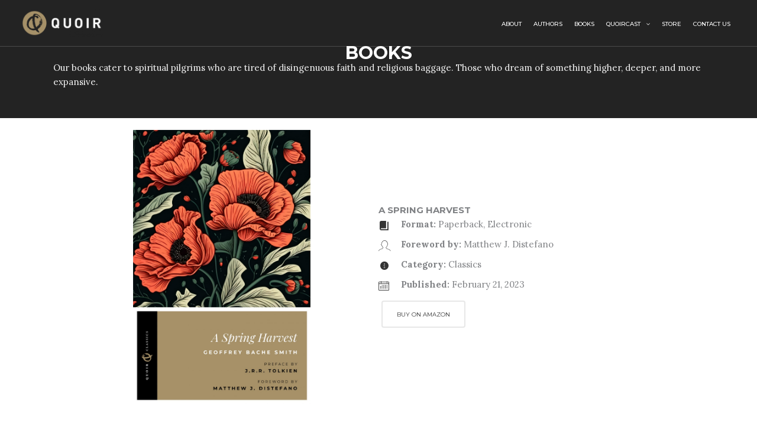

--- FILE ---
content_type: text/css
request_url: https://quoir.com/wp-content/uploads/bb-plugin/cache/823-layout.css?ver=7fc0c91e1d4c710b14f68e21b28ddfae
body_size: 11552
content:
.fl-builder-content *,.fl-builder-content *:before,.fl-builder-content *:after {-webkit-box-sizing: border-box;-moz-box-sizing: border-box;box-sizing: border-box;}.fl-row:before,.fl-row:after,.fl-row-content:before,.fl-row-content:after,.fl-col-group:before,.fl-col-group:after,.fl-col:before,.fl-col:after,.fl-module:not([data-accepts]):before,.fl-module:not([data-accepts]):after,.fl-module-content:before,.fl-module-content:after {display: table;content: " ";}.fl-row:after,.fl-row-content:after,.fl-col-group:after,.fl-col:after,.fl-module:not([data-accepts]):after,.fl-module-content:after {clear: both;}.fl-clear {clear: both;}.fl-row,.fl-row-content {margin-left: auto;margin-right: auto;min-width: 0;}.fl-row-content-wrap {position: relative;}.fl-builder-mobile .fl-row-bg-photo .fl-row-content-wrap {background-attachment: scroll;}.fl-row-bg-video,.fl-row-bg-video .fl-row-content,.fl-row-bg-embed,.fl-row-bg-embed .fl-row-content {position: relative;}.fl-row-bg-video .fl-bg-video,.fl-row-bg-embed .fl-bg-embed-code {bottom: 0;left: 0;overflow: hidden;position: absolute;right: 0;top: 0;}.fl-row-bg-video .fl-bg-video video,.fl-row-bg-embed .fl-bg-embed-code video {bottom: 0;left: 0px;max-width: none;position: absolute;right: 0;top: 0px;}.fl-row-bg-video .fl-bg-video video {min-width: 100%;min-height: 100%;width: auto;height: auto;}.fl-row-bg-video .fl-bg-video iframe,.fl-row-bg-embed .fl-bg-embed-code iframe {pointer-events: none;width: 100vw;height: 56.25vw; max-width: none;min-height: 100vh;min-width: 177.77vh; position: absolute;top: 50%;left: 50%;-ms-transform: translate(-50%, -50%); -webkit-transform: translate(-50%, -50%); transform: translate(-50%, -50%);}.fl-bg-video-fallback {background-position: 50% 50%;background-repeat: no-repeat;background-size: cover;bottom: 0px;left: 0px;position: absolute;right: 0px;top: 0px;}.fl-row-bg-slideshow,.fl-row-bg-slideshow .fl-row-content {position: relative;}.fl-row .fl-bg-slideshow {bottom: 0;left: 0;overflow: hidden;position: absolute;right: 0;top: 0;z-index: 0;}.fl-builder-edit .fl-row .fl-bg-slideshow * {bottom: 0;height: auto !important;left: 0;position: absolute !important;right: 0;top: 0;}.fl-row-bg-overlay .fl-row-content-wrap:after {border-radius: inherit;content: '';display: block;position: absolute;top: 0;right: 0;bottom: 0;left: 0;z-index: 0;}.fl-row-bg-overlay .fl-row-content {position: relative;z-index: 1;}.fl-row-default-height .fl-row-content-wrap,.fl-row-custom-height .fl-row-content-wrap {display: -webkit-box;display: -webkit-flex;display: -ms-flexbox;display: flex;min-height: 100vh;}.fl-row-overlap-top .fl-row-content-wrap {display: -webkit-inline-box;display: -webkit-inline-flex;display: -moz-inline-box;display: -ms-inline-flexbox;display: inline-flex;width: 100%;}.fl-row-default-height .fl-row-content-wrap,.fl-row-custom-height .fl-row-content-wrap {min-height: 0;}.fl-row-default-height .fl-row-content,.fl-row-full-height .fl-row-content,.fl-row-custom-height .fl-row-content {-webkit-box-flex: 1 1 auto; -moz-box-flex: 1 1 auto;-webkit-flex: 1 1 auto;-ms-flex: 1 1 auto;flex: 1 1 auto;}.fl-row-default-height .fl-row-full-width.fl-row-content,.fl-row-full-height .fl-row-full-width.fl-row-content,.fl-row-custom-height .fl-row-full-width.fl-row-content {max-width: 100%;width: 100%;}.fl-row-default-height.fl-row-align-center .fl-row-content-wrap,.fl-row-full-height.fl-row-align-center .fl-row-content-wrap,.fl-row-custom-height.fl-row-align-center .fl-row-content-wrap {-webkit-align-items: center;-webkit-box-align: center;-webkit-box-pack: center;-webkit-justify-content: center;-ms-flex-align: center;-ms-flex-pack: center;justify-content: center;align-items: center;}.fl-row-default-height.fl-row-align-bottom .fl-row-content-wrap,.fl-row-full-height.fl-row-align-bottom .fl-row-content-wrap,.fl-row-custom-height.fl-row-align-bottom .fl-row-content-wrap {-webkit-align-items: flex-end;-webkit-justify-content: flex-end;-webkit-box-align: end;-webkit-box-pack: end;-ms-flex-align: end;-ms-flex-pack: end;justify-content: flex-end;align-items: flex-end;}.fl-col-group-equal-height {display: flex;flex-wrap: wrap;width: 100%;}.fl-col-group-equal-height.fl-col-group-has-child-loading {flex-wrap: nowrap;}.fl-col-group-equal-height .fl-col,.fl-col-group-equal-height .fl-col-content {display: flex;flex: 1 1 auto;}.fl-col-group-equal-height .fl-col-content {flex-direction: column;flex-shrink: 1;min-width: 1px;max-width: 100%;width: 100%;}.fl-col-group-equal-height:before,.fl-col-group-equal-height .fl-col:before,.fl-col-group-equal-height .fl-col-content:before,.fl-col-group-equal-height:after,.fl-col-group-equal-height .fl-col:after,.fl-col-group-equal-height .fl-col-content:after{content: none;}.fl-col-group-nested.fl-col-group-equal-height.fl-col-group-align-top .fl-col-content,.fl-col-group-equal-height.fl-col-group-align-top .fl-col-content {justify-content: flex-start;}.fl-col-group-nested.fl-col-group-equal-height.fl-col-group-align-center .fl-col-content,.fl-col-group-equal-height.fl-col-group-align-center .fl-col-content {justify-content: center;}.fl-col-group-nested.fl-col-group-equal-height.fl-col-group-align-bottom .fl-col-content,.fl-col-group-equal-height.fl-col-group-align-bottom .fl-col-content {justify-content: flex-end;}.fl-col-group-equal-height.fl-col-group-align-center .fl-col-group {width: 100%;}.fl-col {float: left;min-height: 1px;}.fl-col-bg-overlay .fl-col-content {position: relative;}.fl-col-bg-overlay .fl-col-content:after {border-radius: inherit;content: '';display: block;position: absolute;top: 0;right: 0;bottom: 0;left: 0;z-index: 0;}.fl-col-bg-overlay .fl-module {position: relative;z-index: 2;}.single:not(.woocommerce).single-fl-builder-template .fl-content {width: 100%;}.fl-builder-layer {position: absolute;top:0;left:0;right: 0;bottom: 0;z-index: 0;pointer-events: none;overflow: hidden;}.fl-builder-shape-layer {z-index: 0;}.fl-builder-shape-layer.fl-builder-bottom-edge-layer {z-index: 1;}.fl-row-bg-overlay .fl-builder-shape-layer {z-index: 1;}.fl-row-bg-overlay .fl-builder-shape-layer.fl-builder-bottom-edge-layer {z-index: 2;}.fl-row-has-layers .fl-row-content {z-index: 1;}.fl-row-bg-overlay .fl-row-content {z-index: 2;}.fl-builder-layer > * {display: block;position: absolute;top:0;left:0;width: 100%;}.fl-builder-layer + .fl-row-content {position: relative;}.fl-builder-layer .fl-shape {fill: #aaa;stroke: none;stroke-width: 0;width:100%;}@supports (-webkit-touch-callout: inherit) {.fl-row.fl-row-bg-parallax .fl-row-content-wrap,.fl-row.fl-row-bg-fixed .fl-row-content-wrap {background-position: center !important;background-attachment: scroll !important;}}@supports (-webkit-touch-callout: none) {.fl-row.fl-row-bg-fixed .fl-row-content-wrap {background-position: center !important;background-attachment: scroll !important;}}.fl-clearfix:before,.fl-clearfix:after {display: table;content: " ";}.fl-clearfix:after {clear: both;}.sr-only {position: absolute;width: 1px;height: 1px;padding: 0;overflow: hidden;clip: rect(0,0,0,0);white-space: nowrap;border: 0;}.fl-builder-content a.fl-button,.fl-builder-content a.fl-button:visited {border-radius: 4px;-moz-border-radius: 4px;-webkit-border-radius: 4px;display: inline-block;font-size: 16px;font-weight: normal;line-height: 18px;padding: 12px 24px;text-decoration: none;text-shadow: none;}.fl-builder-content .fl-button:hover {text-decoration: none;}.fl-builder-content .fl-button:active {position: relative;top: 1px;}.fl-builder-content .fl-button-width-full .fl-button {display: block;text-align: center;}.fl-builder-content .fl-button-width-custom .fl-button {display: inline-block;text-align: center;max-width: 100%;}.fl-builder-content .fl-button-left {text-align: left;}.fl-builder-content .fl-button-center {text-align: center;}.fl-builder-content .fl-button-right {text-align: right;}.fl-builder-content .fl-button i {font-size: 1.3em;height: auto;margin-right:8px;vertical-align: middle;width: auto;}.fl-builder-content .fl-button i.fl-button-icon-after {margin-left: 8px;margin-right: 0;}.fl-builder-content .fl-button-has-icon .fl-button-text {vertical-align: middle;}.fl-icon-wrap {display: inline-block;}.fl-icon {display: table-cell;vertical-align: middle;}.fl-icon a {text-decoration: none;}.fl-icon i {float: right;height: auto;width: auto;}.fl-icon i:before {border: none !important;height: auto;width: auto;}.fl-icon-text {display: table-cell;text-align: left;padding-left: 15px;vertical-align: middle;}.fl-icon-text-empty {display: none;}.fl-icon-text *:last-child {margin: 0 !important;padding: 0 !important;}.fl-icon-text a {text-decoration: none;}.fl-icon-text span {display: block;}.fl-icon-text span.mce-edit-focus {min-width: 1px;}.fl-module img {max-width: 100%;}.fl-photo {line-height: 0;position: relative;}.fl-photo-align-left {text-align: left;}.fl-photo-align-center {text-align: center;}.fl-photo-align-right {text-align: right;}.fl-photo-content {display: inline-block;line-height: 0;position: relative;max-width: 100%;}.fl-photo-img-svg {width: 100%;}.fl-photo-content img {display: inline;height: auto;max-width: 100%;}.fl-photo-crop-circle img {-webkit-border-radius: 100%;-moz-border-radius: 100%;border-radius: 100%;}.fl-photo-caption {font-size: 13px;line-height: 18px;overflow: hidden;text-overflow: ellipsis;}.fl-photo-caption-below {padding-bottom: 20px;padding-top: 10px;}.fl-photo-caption-hover {background: rgba(0,0,0,0.7);bottom: 0;color: #fff;left: 0;opacity: 0;filter: alpha(opacity = 0);padding: 10px 15px;position: absolute;right: 0;-webkit-transition:opacity 0.3s ease-in;-moz-transition:opacity 0.3s ease-in;transition:opacity 0.3s ease-in;}.fl-photo-content:hover .fl-photo-caption-hover {opacity: 100;filter: alpha(opacity = 100);}.fl-builder-pagination,.fl-builder-pagination-load-more {padding: 40px 0;}.fl-builder-pagination ul.page-numbers {list-style: none;margin: 0;padding: 0;text-align: center;}.fl-builder-pagination li {display: inline-block;list-style: none;margin: 0;padding: 0;}.fl-builder-pagination li a.page-numbers,.fl-builder-pagination li span.page-numbers {border: 1px solid #e6e6e6;display: inline-block;padding: 5px 10px;margin: 0 0 5px;}.fl-builder-pagination li a.page-numbers:hover,.fl-builder-pagination li span.current {background: #f5f5f5;text-decoration: none;}.fl-slideshow,.fl-slideshow * {-webkit-box-sizing: content-box;-moz-box-sizing: content-box;box-sizing: content-box;}.fl-slideshow .fl-slideshow-image img {max-width: none !important;}.fl-slideshow-social {line-height: 0 !important;}.fl-slideshow-social * {margin: 0 !important;}.fl-builder-content .bx-wrapper .bx-viewport {background: transparent;border: none;box-shadow: none;-moz-box-shadow: none;-webkit-box-shadow: none;left: 0;}.mfp-wrap button.mfp-arrow,.mfp-wrap button.mfp-arrow:active,.mfp-wrap button.mfp-arrow:hover,.mfp-wrap button.mfp-arrow:focus {background: transparent !important;border: none !important;outline: none;position: absolute;top: 50%;box-shadow: none !important;-moz-box-shadow: none !important;-webkit-box-shadow: none !important;}.mfp-wrap .mfp-close,.mfp-wrap .mfp-close:active,.mfp-wrap .mfp-close:hover,.mfp-wrap .mfp-close:focus {background: transparent !important;border: none !important;outline: none;position: absolute;top: 0;box-shadow: none !important;-moz-box-shadow: none !important;-webkit-box-shadow: none !important;}.admin-bar .mfp-wrap .mfp-close,.admin-bar .mfp-wrap .mfp-close:active,.admin-bar .mfp-wrap .mfp-close:hover,.admin-bar .mfp-wrap .mfp-close:focus {top: 32px!important;}img.mfp-img {padding: 0;}.mfp-counter {display: none;}.mfp-wrap .mfp-preloader.fa {font-size: 30px;}.fl-form-field {margin-bottom: 15px;}.fl-form-field input.fl-form-error {border-color: #DD6420;}.fl-form-error-message {clear: both;color: #DD6420;display: none;padding-top: 8px;font-size: 12px;font-weight: lighter;}.fl-form-button-disabled {opacity: 0.5;}.fl-animation {opacity: 0;}body.fl-no-js .fl-animation {opacity: 1;}.fl-builder-preview .fl-animation,.fl-builder-edit .fl-animation,.fl-animated {opacity: 1;}.fl-animated {animation-fill-mode: both;-webkit-animation-fill-mode: both;}.fl-button.fl-button-icon-animation i {width: 0 !important;opacity: 0;-ms-filter: "alpha(opacity=0)";transition: all 0.2s ease-out;-webkit-transition: all 0.2s ease-out;}.fl-button.fl-button-icon-animation:hover i {opacity: 1! important;-ms-filter: "alpha(opacity=100)";}.fl-button.fl-button-icon-animation i.fl-button-icon-after {margin-left: 0px !important;}.fl-button.fl-button-icon-animation:hover i.fl-button-icon-after {margin-left: 10px !important;}.fl-button.fl-button-icon-animation i.fl-button-icon-before {margin-right: 0 !important;}.fl-button.fl-button-icon-animation:hover i.fl-button-icon-before {margin-right: 20px !important;margin-left: -10px;}.fl-builder-content a.fl-button,.fl-builder-content a.fl-button:visited {background: #fafafa;border: 1px solid #ccc;color: #333;}.fl-builder-content a.fl-button *,.fl-builder-content a.fl-button:visited * {color: #333;}@media (max-width: 1200px) {}@media (max-width: 992px) { .fl-col-group.fl-col-group-medium-reversed {display: -webkit-flex;display: flex;-webkit-flex-wrap: wrap-reverse;flex-wrap: wrap-reverse;flex-direction: row-reverse;} }@media (max-width: 768px) { .fl-row-content-wrap {background-attachment: scroll !important;}.fl-row-bg-parallax .fl-row-content-wrap {background-attachment: scroll !important;background-position: center center !important;}.fl-col-group.fl-col-group-equal-height {display: block;}.fl-col-group.fl-col-group-equal-height.fl-col-group-custom-width {display: -webkit-box;display: -webkit-flex;display: flex;}.fl-col-group.fl-col-group-responsive-reversed {display: -webkit-flex;display: flex;-webkit-flex-wrap: wrap-reverse;flex-wrap: wrap-reverse;flex-direction: row-reverse;}.fl-col-group.fl-col-group-responsive-reversed .fl-col:not(.fl-col-small-custom-width) {flex-basis: 100%;width: 100% !important;}.fl-col-group.fl-col-group-medium-reversed:not(.fl-col-group-responsive-reversed) {display: unset;display: unset;-webkit-flex-wrap: unset;flex-wrap: unset;flex-direction: unset;}.fl-col {clear: both;float: none;margin-left: auto;margin-right: auto;width: auto !important;}.fl-col-small:not(.fl-col-small-full-width) {max-width: 400px;}.fl-block-col-resize {display:none;}.fl-row[data-node] .fl-row-content-wrap {margin: 0;padding-left: 0;padding-right: 0;}.fl-row[data-node] .fl-bg-video,.fl-row[data-node] .fl-bg-slideshow {left: 0;right: 0;}.fl-col[data-node] .fl-col-content {margin: 0;padding-left: 0;padding-right: 0;} }@media (min-width: 1201px) {html .fl-visible-large:not(.fl-visible-desktop),html .fl-visible-medium:not(.fl-visible-desktop),html .fl-visible-mobile:not(.fl-visible-desktop) {display: none;}}@media (min-width: 993px) and (max-width: 1200px) {html .fl-visible-desktop:not(.fl-visible-large),html .fl-visible-medium:not(.fl-visible-large),html .fl-visible-mobile:not(.fl-visible-large) {display: none;}}@media (min-width: 769px) and (max-width: 992px) {html .fl-visible-desktop:not(.fl-visible-medium),html .fl-visible-large:not(.fl-visible-medium),html .fl-visible-mobile:not(.fl-visible-medium) {display: none;}}@media (max-width: 768px) {html .fl-visible-desktop:not(.fl-visible-mobile),html .fl-visible-large:not(.fl-visible-mobile),html .fl-visible-medium:not(.fl-visible-mobile) {display: none;}}.fl-col-content {display: flex;flex-direction: column;}.fl-row-fixed-width {max-width: 1100px;}.fl-row-content-wrap {margin-top: 0px;margin-right: 0px;margin-bottom: 0px;margin-left: 0px;padding-top: 20px;padding-right: 20px;padding-bottom: 20px;padding-left: 20px;}.fl-module-content, .fl-module:where(.fl-module:not(:has(> .fl-module-content))) {margin-top: 20px;margin-right: 20px;margin-bottom: 20px;margin-left: 20px;}.page .fl-post-header, .single-fl-builder-template .fl-post-header { display:none; }.fl-node-1pjfovg2zmeb {color: #f5f5f5;}.fl-builder-content .fl-node-1pjfovg2zmeb *:not(input):not(textarea):not(select):not(a):not(h1):not(h2):not(h3):not(h4):not(h5):not(h6):not(.fl-menu-mobile-toggle) {color: inherit;}.fl-builder-content .fl-node-1pjfovg2zmeb a {color: #f5f5f5;}.fl-builder-content .fl-node-1pjfovg2zmeb a:hover {color: #f5f5f5;}.fl-builder-content .fl-node-1pjfovg2zmeb h1,.fl-builder-content .fl-node-1pjfovg2zmeb h2,.fl-builder-content .fl-node-1pjfovg2zmeb h3,.fl-builder-content .fl-node-1pjfovg2zmeb h4,.fl-builder-content .fl-node-1pjfovg2zmeb h5,.fl-builder-content .fl-node-1pjfovg2zmeb h6,.fl-builder-content .fl-node-1pjfovg2zmeb h1 a,.fl-builder-content .fl-node-1pjfovg2zmeb h2 a,.fl-builder-content .fl-node-1pjfovg2zmeb h3 a,.fl-builder-content .fl-node-1pjfovg2zmeb h4 a,.fl-builder-content .fl-node-1pjfovg2zmeb h5 a,.fl-builder-content .fl-node-1pjfovg2zmeb h6 a {color: #f5f5f5;}.fl-node-1pjfovg2zmeb > .fl-row-content-wrap {background-color: #232323;} .fl-node-1pjfovg2zmeb > .fl-row-content-wrap {padding-top:6%;padding-right:0%;padding-bottom:2%;padding-left:0%;}.fl-node-08fbeinjazos {width: 50%;}.fl-node-gipq61ub2x7d {width: 100%;}.fl-node-t503azwdp4vy {width: 62%;}.fl-node-b6lfy85xnti4 {width: 100%;}.fl-node-i241vzqdjf3r {width: 50%;}.fl-node-ldu6hym892e4 {width: 38%;} .fl-node-ldu6hym892e4 > .fl-col-content {margin-bottom:20px;}.uabb-imgicon-wrap .uabb-image {line-height: 0;position: relative;}.uabb-imgicon-wrap .uabb-image-align-left {text-align: left;}.uabb-imgicon-wrap .uabb-image-align-center {text-align: center;}.uabb-imgicon-wrap .uabb-image-align-right {text-align: right;}.uabb-imgicon-wrap .uabb-image-content {border-radius: 0;display: inline-block;line-height: 0;position: relative;max-width: 100%;overflow: hidden;}.uabb-imgicon-wrap .uabb-image-content img {display: inline;height: auto !important;max-width: 100%;width: auto;border-radius: inherit;}.fl-builder-content .uabb-imgicon-wrap .uabb-image-content img {box-sizing: border-box;display: block;}.fl-builder-content .uabb-imgicon-wrap .uabb-image-crop-circle img {-webkit-border-radius: 100%;-moz-border-radius: 100%;border-radius: 100%;}.fl-builder-content .uabb-imgicon-wrap .uabb-image-crop-square img {-webkit-border-radius: 0;-moz-border-radius: 0;border-radius: 0;}.fl-node-8eygpvhbtslr .uabb-imgicon-wrap {text-align: center;}.fl-node-8eygpvhbtslr .uabb-image .uabb-photo-img {width: 300px;}.fl-node-8eygpvhbtslr .uabb-image .uabb-image-content{}@media ( max-width: 992px ) {.fl-node-8eygpvhbtslr .uabb-imgicon-wrap {text-align: ;}}@media ( max-width: 768px ) {.fl-node-8eygpvhbtslr .uabb-imgicon-wrap {text-align: ;}}body a.infobox-title-link {text-decoration: none;}body h1.uabb-infobox-title,body h2.uabb-infobox-title,body h3.uabb-infobox-title,body h4.uabb-infobox-title,body h5.uabb-infobox-title,body h6.uabb-infobox-title,.uabb-infobox-content .uabb-infobox-title-prefix {margin: 0;padding: 0;}.uabb-module-content .uabb-text-editor :not(a) {color: inherit;}.uabb-module-content .uabb-text-editor :not(i) {font-family: inherit;}.uabb-module-content .uabb-text-editor :not(h1):not(h2):not(h3):not(h4):not(h5):not(h6) {font-size: inherit;line-height: inherit;}.uabb-module-content .uabb-text-editor :not(h1):not(h2):not(h3):not(h4):not(h5):not(h6):not(strong):not(b):not(i) {font-weight: inherit;}.uabb-infobox-content .uabb-infobox-text p:last-of-type {margin-bottom: 0;}.uabb-infobox-content .uabb-infobox-text p {padding: 0 0 10px;}.fl-builder-content .uabb-infobox-text h1,.fl-builder-content .uabb-infobox-text h2,.fl-builder-content .uabb-infobox-text h3,.fl-builder-content .uabb-infobox-text h4,.fl-builder-content .uabb-infobox-text h5,.fl-builder-content .uabb-infobox-text h6 {margin: 0;}.infobox-icon-above-title .uabb-infobox-left-right-wrap,.infobox-icon-below-title .uabb-infobox-left-right-wrap,.infobox-photo-above-title .uabb-infobox-left-right-wrap,.infobox-photo-below-title .uabb-infobox-left-right-wrap {display: block;min-width: 100%;width: 100%;}.infobox-icon-above-title .uabb-icon,.infobox-icon-below-title .uabb-icon,.infobox-photo-above-title .uabb-imgicon-wrap {display: block;}.infobox-icon-left-title .uabb-infobox-title,.infobox-icon-right-title .uabb-infobox-title,.infobox-icon-left-title .uabb-imgicon-wrap,.infobox-icon-right-title .uabb-imgicon-wrap,.infobox-photo-left-title .uabb-infobox-title,.infobox-photo-right-title .uabb-infobox-title,.infobox-photo-left-title .uabb-imgicon-wrap,.infobox-photo-right-title .uabb-imgicon-wrap {display: inline-block;vertical-align: middle;}.infobox-icon-left-title .left-title-image,.infobox-icon-right-title .right-title-image,.infobox-icon-left .uabb-infobox-left-right-wrap,.infobox-icon-right .uabb-infobox-left-right-wrap,.infobox-photo-left .uabb-infobox-left-right-wrap,.infobox-photo-right .uabb-infobox-left-right-wrap {display: inline-block;width: 100%;}.infobox-icon-left-title .uabb-imgicon-wrap,.infobox-icon-left .uabb-imgicon-wrap,.infobox-photo-left-title .uabb-imgicon-wrap,.infobox-photo-left .uabb-imgicon-wrap {margin-right: 20px;}.infobox-icon-right-title .uabb-imgicon-wrap,.infobox-icon-right .uabb-imgicon-wrap,.infobox-photo-right-title .uabb-imgicon-wrap,.infobox-photo-right .uabb-imgicon-wrap {margin-left: 20px;}.infobox-icon-left .uabb-imgicon-wrap,.infobox-icon-right .uabb-imgicon-wrap,.infobox-icon-left .uabb-infobox-content,.infobox-icon-right .uabb-infobox-content,.infobox-photo-left .uabb-imgicon-wrap,.infobox-photo-right .uabb-imgicon-wrap,.infobox-photo-left .uabb-infobox-content,.infobox-photo-right .uabb-infobox-content {display: inline-block;vertical-align: top;}.infobox-photo-below-title .uabb-imgicon-wrap {display: block;margin: 10px 0 15px;}.infobox-photo-left-title .uabb-infobox-title-wrap,.infobox-icon-left-title .uabb-infobox-title-wrap,.infobox-photo-right-title .uabb-infobox-title-wrap,.infobox-icon-right-title .uabb-infobox-title-wrap {vertical-align: middle;}.fl-module-info-box .fl-module-content {display: -webkit-box;display: -webkit-flex;display: -ms-flexbox;display: flex;-webkit-box-orient: vertical;-webkit-box-direction: normal;-webkit-flex-direction: column;-ms-flex-direction: column;flex-direction: column;flex-shrink: 1;}.fl-module-info-box .uabb-separator-parent {line-height: 0;}.fl-module-info-box .uabb-infobox-module-link {position: absolute;width: 100%;height: 100%;left: 0;top: 0;bottom: 0;right: 0;z-index: 4;}@media (max-width: 768px) { .infobox-photo-left,.infobox-photo-right {display: block;}.infobox-photo-left .infobox-photo,.infobox-photo-left-text .infobox-photo {display: block;margin-bottom: 15px;padding-left: 0;padding-right: 0;width: auto;}.infobox-photo-right .infobox-photo,.infobox-photo-right-text .infobox-photo {display: block;margin-top: 25px;padding-left: 0;padding-right: 0;width: auto;}.infobox-photo-left .infobox-content,.infobox-photo-left-text .infobox-content,.infobox-photo-right .infobox-content,.infobox-photo-right-text .infobox-content {display: block;width: auto;} }.fl-node-ua1gsnho6q8x {width: 100%;}.fl-node-ua1gsnho6q8x .uabb-icon-wrap .uabb-icon i {width: auto;}.fl-node-ua1gsnho6q8x .uabb-infobox {}.fl-node-ua1gsnho6q8x .infobox-left,.fl-node-ua1gsnho6q8x .uabb-infobox .uabb-separator {text-align: left;}.fl-builder-content .fl-node-ua1gsnho6q8x .uabb-infobox-title {margin-top: px;margin-bottom: 10px;}.fl-node-ua1gsnho6q8x h4.uabb-infobox-title,.fl-node-ua1gsnho6q8x h4.uabb-infobox-title span a,.fl-node-ua1gsnho6q8x h4.uabb-infobox-title * {color: #767676}.fl-builder-content .fl-node-ua1gsnho6q8x .uabb-infobox-text {margin-top: 10px;margin-bottom: 0px;}.fl-node-ua1gsnho6q8x .uabb-infobox-text {color:#767676;}.fl-builder-content .fl-node-ua1gsnho6q8x .uabb-infobox-title-prefix {}@media (max-width: 992px) { .fl-builder-content .fl-node-ua1gsnho6q8x .uabb-infobox {;}}@media (max-width: 768px) { .fl-builder-content .fl-node-ua1gsnho6q8x .uabb-infobox {;}.fl-node-ua1gsnho6q8x .infobox-responsive- {text-align: ;}}.fl-node-ua1gsnho6q8x .uabb-infobox-title {font-family: Montserrat, sans-serif;font-weight: 400;font-size: 0.95em;line-height: 2.6em;letter-spacing: 1px;}.fl-node-ua1gsnho6q8x .uabb-infobox-text {font-family: Lora, serif;font-weight: 400;font-size: 1em;line-height: 1.625em;}.fl-node-ua1gsnho6q8x .uabb-infobox-title-prefix {font-family: Montserrat, sans-serif;font-weight: 700;font-size: 2em;line-height: 1.42em;} .fl-node-ua1gsnho6q8x > .fl-module-content {margin-left:40px;}@media (max-width: 768px) { .fl-node-ua1gsnho6q8x > .fl-module-content { margin-left:20px; } }.fl-node-9k0tza127jyl .fl-separator {border-top-width: 2px;max-width: 100%;margin: auto;}.fl-node-9k0tza127jyl .fl-separator {border-top-color: #e8e8e8;border-top-style: solid;}.fl-module-heading .fl-heading {padding: 0 !important;margin: 0 !important;}.fl-node-s2p8k7jqldm4.fl-module-heading .fl-heading {font-family: Montserrat, sans-serif;font-weight: 700;text-transform: uppercase;}.fl-row .fl-col .fl-node-wtcympevb9x6 h3.fl-heading a,.fl-row .fl-col .fl-node-wtcympevb9x6 h3.fl-heading .fl-heading-text,.fl-row .fl-col .fl-node-wtcympevb9x6 h3.fl-heading .fl-heading-text *,.fl-node-wtcympevb9x6 h3.fl-heading .fl-heading-text {color: #ffffff;}.fl-node-wtcympevb9x6.fl-module-heading .fl-heading {font-family: Montserrat, sans-serif;font-weight: 700;font-size: 2em;line-height: 26px;text-align: center;} .fl-node-wtcympevb9x6 > .fl-module-content {margin-bottom:0px;}.fl-node-k4f0z7nhgc1i.fl-module-heading .fl-heading {font-family: Montserrat, sans-serif;font-weight: 700;text-transform: uppercase;}.fl-node-r07c6kgnz2dq {width: 100%;}.fl-node-r07c6kgnz2dq .uabb-imgicon-wrap {text-align: ;}.fl-node-r07c6kgnz2dq .uabb-icon-wrap .uabb-icon i,.fl-node-r07c6kgnz2dq .uabb-icon-wrap .uabb-icon i:before {color: #343434;font-size: 18px;height: auto;width: auto;line-height: 18px;height: 18px;width: 18px;text-align: center;}.fl-node-r07c6kgnz2dq .uabb-icon-wrap .uabb-icon i:before {background: none;}.fl-node-r07c6kgnz2dq .uabb-icon-wrap .uabb-icon i:hover,.fl-node-r07c6kgnz2dq .uabb-icon-wrap .uabb-icon i:hover:before,.fl-node-r07c6kgnz2dq .uabb-infobox-module-link:hover .uabb-icon-wrap .uabb-icon i,.fl-node-r07c6kgnz2dq .uabb-infobox-module-link:hover .uabb-icon-wrap .uabb-icon i:before {color: #161616;}.fl-node-r07c6kgnz2dq .uabb-icon-wrap .uabb-icon i:hover:before {background: none;}@media ( max-width: 992px ) {.fl-node-r07c6kgnz2dq .uabb-imgicon-wrap {text-align: ;}}@media ( max-width: 768px ) {.fl-node-r07c6kgnz2dq .uabb-imgicon-wrap {text-align: ;}}.fl-node-r07c6kgnz2dq .uabb-icon-wrap .uabb-icon i {}.fl-builder-content .fl-node-r07c6kgnz2dq .uabb-imgicon-wrap {vertical-align: middle;}.fl-builder-content .fl-node-r07c6kgnz2dq .uabb-infobox-content {vertical-align: middle;}.fl-node-r07c6kgnz2dq .uabb-infobox {}.fl-node-r07c6kgnz2dq .infobox-left,.fl-node-r07c6kgnz2dq .uabb-infobox .uabb-separator {text-align: left;}.fl-builder-content .fl-node-r07c6kgnz2dq .uabb-infobox-title {margin-top: px;margin-bottom: 10px;}.fl-builder-content .fl-node-r07c6kgnz2dq .uabb-infobox-text {margin-top: 0px;margin-bottom: 0px;}.fl-node-r07c6kgnz2dq .uabb-infobox-text {color:var(--ast-global-color-3);}.fl-node-r07c6kgnz2dq .infobox-left .uabb-imgicon-wrap {margin-right: 20px;}.fl-builder-content .fl-node-r07c6kgnz2dq .uabb-infobox-title-prefix {}.fl-node-r07c6kgnz2dq .uabb-infobox {text-align: left;}.fl-builder-content .fl-node-r07c6kgnz2dq .infobox-icon-left-title .uabb-infobox-title-wrap {width: calc(100% - 38px);display: inline-block;}@media (max-width: 992px) { .fl-builder-content .fl-node-r07c6kgnz2dq .uabb-infobox {;}}@media (max-width: 768px) { .fl-builder-content .fl-node-r07c6kgnz2dq .uabb-infobox {;}.fl-node-r07c6kgnz2dq .infobox-responsive- {text-align: ;}.fl-node-r07c6kgnz2dq .uabb-infobox {text-align: left;}.fl-builder-content .fl-node-r07c6kgnz2dq .infobox-icon-left-title .uabb-infobox-title-wrap {width: calc(100% - 38px);display: inline-block;}}.fl-node-r07c6kgnz2dq .uabb-infobox-title {font-family: Lora, serif;font-weight: 400;} .fl-node-r07c6kgnz2dq > .fl-module-content {margin-bottom:0px;}.fl-node-75m2pnzsa1hx {width: 100%;}.fl-node-75m2pnzsa1hx .uabb-imgicon-wrap {text-align: ;}.fl-node-75m2pnzsa1hx .uabb-icon-wrap .uabb-icon i,.fl-node-75m2pnzsa1hx .uabb-icon-wrap .uabb-icon i:before {color: #bb8c42;font-size: 30px;height: auto;width: auto;line-height: 30px;height: 30px;width: 30px;text-align: center;}.fl-node-75m2pnzsa1hx .uabb-icon-wrap .uabb-icon i:before {background: none;}.fl-node-75m2pnzsa1hx .uabb-icon-wrap .uabb-icon i:hover,.fl-node-75m2pnzsa1hx .uabb-icon-wrap .uabb-icon i:hover:before,.fl-node-75m2pnzsa1hx .uabb-infobox-module-link:hover .uabb-icon-wrap .uabb-icon i,.fl-node-75m2pnzsa1hx .uabb-infobox-module-link:hover .uabb-icon-wrap .uabb-icon i:before {color: ;}.fl-node-75m2pnzsa1hx .uabb-icon-wrap .uabb-icon i:hover:before {background: none;}@media ( max-width: 992px ) {.fl-node-75m2pnzsa1hx .uabb-imgicon-wrap {text-align: ;}}@media ( max-width: 768px ) {.fl-node-75m2pnzsa1hx .uabb-imgicon-wrap {text-align: ;}}.fl-node-75m2pnzsa1hx .uabb-icon-wrap .uabb-icon i {}.fl-builder-content .fl-node-75m2pnzsa1hx .uabb-imgicon-wrap {vertical-align: middle;}.fl-builder-content .fl-node-75m2pnzsa1hx .uabb-infobox-content {vertical-align: middle;}.fl-node-75m2pnzsa1hx .uabb-infobox {}.fl-node-75m2pnzsa1hx .infobox-left,.fl-node-75m2pnzsa1hx .uabb-infobox .uabb-separator {text-align: left;}.fl-builder-content .fl-node-75m2pnzsa1hx .uabb-infobox-title {margin-top: px;margin-bottom: 10px;}.fl-builder-content .fl-node-75m2pnzsa1hx .uabb-infobox-text {margin-top: 0px;margin-bottom: 0px;}.fl-node-75m2pnzsa1hx .uabb-infobox-text {color:var(--ast-global-color-3);}.fl-node-75m2pnzsa1hx .infobox-left .uabb-imgicon-wrap {margin-right: 20px;}.fl-builder-content .fl-node-75m2pnzsa1hx .uabb-infobox-title-prefix {}.fl-node-75m2pnzsa1hx .uabb-infobox {text-align: left;}.fl-builder-content .fl-node-75m2pnzsa1hx .infobox-icon-left-title .uabb-infobox-title-wrap {width: calc(100% - 50px);display: inline-block;}@media (max-width: 992px) { .fl-builder-content .fl-node-75m2pnzsa1hx .uabb-infobox {;}}@media (max-width: 768px) { .fl-builder-content .fl-node-75m2pnzsa1hx .uabb-infobox {;}.fl-node-75m2pnzsa1hx .infobox-responsive- {text-align: ;}.fl-node-75m2pnzsa1hx .uabb-infobox {text-align: left;}.fl-builder-content .fl-node-75m2pnzsa1hx .infobox-icon-left-title .uabb-infobox-title-wrap {width: calc(100% - 50px);display: inline-block;}}.fl-node-75m2pnzsa1hx .uabb-infobox-title {font-family: Lora, serif;font-weight: 600;font-size: 1.125em;}.fl-node-75m2pnzsa1hx .uabb-infobox-text {font-family: Lora, serif;font-weight: 400;} .fl-node-75m2pnzsa1hx > .fl-module-content {margin-top:0px;}.fl-builder-content .fl-rich-text strong {font-weight: bold;}.fl-module.fl-rich-text p:last-child {margin-bottom: 0;}.fl-builder-edit .fl-module.fl-rich-text p:not(:has(~ *:not(.fl-block-overlay))) {margin-bottom: 0;}.fl-builder-content .fl-node-de196tmc8047 .fl-rich-text, .fl-builder-content .fl-node-de196tmc8047 .fl-rich-text *:not(b, strong) {font-family: Lora, serif;font-weight: 400;font-size: 1.2em;line-height: 1.69565217em;text-align: center;}.fl-node-2kcmo0yd5wxr {width: 100%;}.fl-node-2kcmo0yd5wxr .uabb-imgicon-wrap {text-align: ;}.fl-node-2kcmo0yd5wxr .uabb-icon-wrap .uabb-icon i,.fl-node-2kcmo0yd5wxr .uabb-icon-wrap .uabb-icon i:before {color: #343434;font-size: 18px;height: auto;width: auto;line-height: 18px;height: 18px;width: 18px;text-align: center;}.fl-node-2kcmo0yd5wxr .uabb-icon-wrap .uabb-icon i:before {background: none;}.fl-node-2kcmo0yd5wxr .uabb-icon-wrap .uabb-icon i:hover,.fl-node-2kcmo0yd5wxr .uabb-icon-wrap .uabb-icon i:hover:before,.fl-node-2kcmo0yd5wxr .uabb-infobox-module-link:hover .uabb-icon-wrap .uabb-icon i,.fl-node-2kcmo0yd5wxr .uabb-infobox-module-link:hover .uabb-icon-wrap .uabb-icon i:before {color: #161616;}.fl-node-2kcmo0yd5wxr .uabb-icon-wrap .uabb-icon i:hover:before {background: none;}@media ( max-width: 992px ) {.fl-node-2kcmo0yd5wxr .uabb-imgicon-wrap {text-align: ;}}@media ( max-width: 768px ) {.fl-node-2kcmo0yd5wxr .uabb-imgicon-wrap {text-align: ;}}.fl-node-2kcmo0yd5wxr .uabb-icon-wrap .uabb-icon i {}.fl-builder-content .fl-node-2kcmo0yd5wxr .uabb-imgicon-wrap {vertical-align: middle;}.fl-builder-content .fl-node-2kcmo0yd5wxr .uabb-infobox-content {vertical-align: middle;}.fl-node-2kcmo0yd5wxr .uabb-infobox {}.fl-node-2kcmo0yd5wxr .infobox-left,.fl-node-2kcmo0yd5wxr .uabb-infobox .uabb-separator {text-align: left;}.fl-builder-content .fl-node-2kcmo0yd5wxr .uabb-infobox-title {margin-top: px;margin-bottom: 10px;}.fl-builder-content .fl-node-2kcmo0yd5wxr .uabb-infobox-text {margin-top: 0px;margin-bottom: 0px;}.fl-node-2kcmo0yd5wxr .uabb-infobox-text {color:var(--ast-global-color-3);}.fl-node-2kcmo0yd5wxr .infobox-left .uabb-imgicon-wrap {margin-right: 20px;}.fl-builder-content .fl-node-2kcmo0yd5wxr .uabb-infobox-title-prefix {}.fl-node-2kcmo0yd5wxr .uabb-infobox {text-align: left;}.fl-builder-content .fl-node-2kcmo0yd5wxr .infobox-icon-left-title .uabb-infobox-title-wrap {width: calc(100% - 38px);display: inline-block;}@media (max-width: 992px) { .fl-builder-content .fl-node-2kcmo0yd5wxr .uabb-infobox {;}}@media (max-width: 768px) { .fl-builder-content .fl-node-2kcmo0yd5wxr .uabb-infobox {;}.fl-node-2kcmo0yd5wxr .infobox-responsive- {text-align: ;}.fl-node-2kcmo0yd5wxr .uabb-infobox {text-align: left;}.fl-builder-content .fl-node-2kcmo0yd5wxr .infobox-icon-left-title .uabb-infobox-title-wrap {width: calc(100% - 38px);display: inline-block;}}.fl-node-2kcmo0yd5wxr .uabb-infobox-title {font-family: Lora, serif;font-weight: 400;} .fl-node-2kcmo0yd5wxr > .fl-module-content {margin-top:0px;margin-bottom:0px;}.fl-node-ouitqcs2y4xk {width: 100%;}.fl-node-ouitqcs2y4xk .uabb-imgicon-wrap {text-align: ;}.fl-node-ouitqcs2y4xk .uabb-icon-wrap .uabb-icon i,.fl-node-ouitqcs2y4xk .uabb-icon-wrap .uabb-icon i:before {color: #343434;font-size: 18px;height: auto;width: auto;line-height: 18px;height: 18px;width: 18px;text-align: center;}.fl-node-ouitqcs2y4xk .uabb-icon-wrap .uabb-icon i:before {background: none;}.fl-node-ouitqcs2y4xk .uabb-icon-wrap .uabb-icon i:hover,.fl-node-ouitqcs2y4xk .uabb-icon-wrap .uabb-icon i:hover:before,.fl-node-ouitqcs2y4xk .uabb-infobox-module-link:hover .uabb-icon-wrap .uabb-icon i,.fl-node-ouitqcs2y4xk .uabb-infobox-module-link:hover .uabb-icon-wrap .uabb-icon i:before {color: #161616;}.fl-node-ouitqcs2y4xk .uabb-icon-wrap .uabb-icon i:hover:before {background: none;}@media ( max-width: 992px ) {.fl-node-ouitqcs2y4xk .uabb-imgicon-wrap {text-align: ;}}@media ( max-width: 768px ) {.fl-node-ouitqcs2y4xk .uabb-imgicon-wrap {text-align: ;}}.fl-node-ouitqcs2y4xk .uabb-icon-wrap .uabb-icon i {}.fl-builder-content .fl-node-ouitqcs2y4xk .uabb-imgicon-wrap {vertical-align: middle;}.fl-builder-content .fl-node-ouitqcs2y4xk .uabb-infobox-content {vertical-align: middle;}.fl-node-ouitqcs2y4xk .uabb-infobox {}.fl-node-ouitqcs2y4xk .infobox-left,.fl-node-ouitqcs2y4xk .uabb-infobox .uabb-separator {text-align: left;}.fl-builder-content .fl-node-ouitqcs2y4xk .uabb-infobox-title {margin-top: px;margin-bottom: 10px;}.fl-builder-content .fl-node-ouitqcs2y4xk .uabb-infobox-text {margin-top: 0px;margin-bottom: 0px;}.fl-node-ouitqcs2y4xk .uabb-infobox-text {color:var(--ast-global-color-3);}.fl-node-ouitqcs2y4xk .infobox-left .uabb-imgicon-wrap {margin-right: 20px;}.fl-builder-content .fl-node-ouitqcs2y4xk .uabb-infobox-title-prefix {}.fl-node-ouitqcs2y4xk .uabb-infobox {text-align: left;}.fl-builder-content .fl-node-ouitqcs2y4xk .infobox-icon-left-title .uabb-infobox-title-wrap {width: calc(100% - 38px);display: inline-block;}@media (max-width: 992px) { .fl-builder-content .fl-node-ouitqcs2y4xk .uabb-infobox {;}}@media (max-width: 768px) { .fl-builder-content .fl-node-ouitqcs2y4xk .uabb-infobox {;}.fl-node-ouitqcs2y4xk .infobox-responsive- {text-align: ;}.fl-node-ouitqcs2y4xk .uabb-infobox {text-align: left;}.fl-builder-content .fl-node-ouitqcs2y4xk .infobox-icon-left-title .uabb-infobox-title-wrap {width: calc(100% - 38px);display: inline-block;}}.fl-node-ouitqcs2y4xk .uabb-infobox-title {font-family: Lora, serif;font-weight: 400;} .fl-node-ouitqcs2y4xk > .fl-module-content {margin-top:0px;margin-bottom:0px;}.fl-node-ni9arbvytko5 {width: 100%;}.fl-node-ni9arbvytko5 .uabb-imgicon-wrap {text-align: ;}.fl-node-ni9arbvytko5 .uabb-icon-wrap .uabb-icon i,.fl-node-ni9arbvytko5 .uabb-icon-wrap .uabb-icon i:before {color: #343434;font-size: 18px;height: auto;width: auto;line-height: 18px;height: 18px;width: 18px;text-align: center;}.fl-node-ni9arbvytko5 .uabb-icon-wrap .uabb-icon i:before {background: none;}.fl-node-ni9arbvytko5 .uabb-icon-wrap .uabb-icon i:hover,.fl-node-ni9arbvytko5 .uabb-icon-wrap .uabb-icon i:hover:before,.fl-node-ni9arbvytko5 .uabb-infobox-module-link:hover .uabb-icon-wrap .uabb-icon i,.fl-node-ni9arbvytko5 .uabb-infobox-module-link:hover .uabb-icon-wrap .uabb-icon i:before {color: #161616;}.fl-node-ni9arbvytko5 .uabb-icon-wrap .uabb-icon i:hover:before {background: none;}@media ( max-width: 992px ) {.fl-node-ni9arbvytko5 .uabb-imgicon-wrap {text-align: ;}}@media ( max-width: 768px ) {.fl-node-ni9arbvytko5 .uabb-imgicon-wrap {text-align: ;}}.fl-node-ni9arbvytko5 .uabb-icon-wrap .uabb-icon i {}.fl-builder-content .fl-node-ni9arbvytko5 .uabb-imgicon-wrap {vertical-align: middle;}.fl-builder-content .fl-node-ni9arbvytko5 .uabb-infobox-content {vertical-align: middle;}.fl-node-ni9arbvytko5 .uabb-infobox {}.fl-node-ni9arbvytko5 .infobox-left,.fl-node-ni9arbvytko5 .uabb-infobox .uabb-separator {text-align: left;}.fl-builder-content .fl-node-ni9arbvytko5 .uabb-infobox-title {margin-top: px;margin-bottom: 10px;}.fl-builder-content .fl-node-ni9arbvytko5 .uabb-infobox-text {margin-top: 0px;margin-bottom: 0px;}.fl-node-ni9arbvytko5 .uabb-infobox-text {color:var(--ast-global-color-3);}.fl-node-ni9arbvytko5 .infobox-left .uabb-imgicon-wrap {margin-right: 20px;}.fl-builder-content .fl-node-ni9arbvytko5 .uabb-infobox-title-prefix {}.fl-node-ni9arbvytko5 .uabb-infobox {text-align: left;}.fl-builder-content .fl-node-ni9arbvytko5 .infobox-icon-left-title .uabb-infobox-title-wrap {width: calc(100% - 38px);display: inline-block;}@media (max-width: 992px) { .fl-builder-content .fl-node-ni9arbvytko5 .uabb-infobox {;}}@media (max-width: 768px) { .fl-builder-content .fl-node-ni9arbvytko5 .uabb-infobox {;}.fl-node-ni9arbvytko5 .infobox-responsive- {text-align: ;}.fl-node-ni9arbvytko5 .uabb-infobox {text-align: left;}.fl-builder-content .fl-node-ni9arbvytko5 .infobox-icon-left-title .uabb-infobox-title-wrap {width: calc(100% - 38px);display: inline-block;}}.fl-node-ni9arbvytko5 .uabb-infobox-title {font-family: Lora, serif;font-weight: 400;} .fl-node-ni9arbvytko5 > .fl-module-content {margin-top:0px;margin-bottom:0px;}.fl-button-group-layout-horizontal .fl-button-group-buttons,.fl-button-group-layout-horizontal.fl-button-group-buttons {display: flex;flex-wrap: wrap;}.fl-button-group-layout-horizontal .fl-button-wrap {display: inline-block;}.fl-button-group-layout-vertical .fl-button-group-buttons,.fl-button-group-layout-vertical.fl-button-group-buttons {display: block;}.fl-button-group-layout-vertical .fl-button-wrap {display: block;}.fl-node-ig7dprcbyq6t .fl-button-group-layout-vertical .fl-button-group-buttons a.fl-button,.fl-node-ig7dprcbyq6t .fl-button-group-layout-horizontal .fl-button-group-buttons a.fl-button {width: 100%;}.fl-node-ig7dprcbyq6t .fl-button-group-layout-horizontal .fl-button-group-buttons {justify-content: flex-start}.fl-builder-content .fl-node-ig7dprcbyq6t .fl-button-group a.fl-button > span,.fl-builder-content .fl-node-ig7dprcbyq6t .fl-button-group a.fl-button > i {color: #343434;}.fl-builder-content .fl-node-ig7dprcbyq6t .fl-button-group a.fl-button:hover > span,.fl-builder-content .fl-node-ig7dprcbyq6t .fl-button-group a.fl-button:focus > span,.fl-builder-content .fl-node-ig7dprcbyq6t .fl-button-group a.fl-button:hover > i,.fl-builder-content .fl-node-ig7dprcbyq6t .fl-button-group a.fl-button:focus > i {color: #343434;}.fl-builder-content .fl-node-ig7dprcbyq6t .fl-button-group .fl-button-group-buttons a.fl-button {background: #ffffff;}.fl-builder-content .fl-node-ig7dprcbyq6t .fl-button-group .fl-button-group-buttons a.fl-button:hover,.fl-builder-content .fl-node-ig7dprcbyq6t .fl-button-group .fl-button-group-buttons a.fl-button:focus {background: #ffffff;}#fl-button-group-button-ig7dprcbyq6t-0 a.fl-button {}.fl-builder-content .fl-node-ig7dprcbyq6t .fl-button,.fl-builder-content .fl-node-ig7dprcbyq6t .fl-button * {transition: none;-moz-transition: none;-webkit-transition: none;-o-transition: none;}.fl-node-ig7dprcbyq6t .fl-button-group-layout-vertical .fl-button-group-buttons .fl-button-group-button .fl-button-wrap {text-align: left;}.fl-node-ig7dprcbyq6t .fl-button-group-layout-horizontal .fl-button-group-buttons {justify-content: flex-start;}.fl-builder-content .fl-node-ig7dprcbyq6t .fl-button-group .fl-button-group-buttons .fl-button-group-button {padding-top: 5px;padding-right: 5px;padding-bottom: 5px;padding-left: 5px;}.fl-builder-content .fl-node-ig7dprcbyq6t .fl-button-group a.fl-button, .fl-builder-content .fl-node-ig7dprcbyq6t .fl-button-group a.fl-button:visited {font-family: Montserrat, sans-serif;font-weight: 400;font-size: 0.66em;text-transform: uppercase;}.fl-builder-content .fl-node-ig7dprcbyq6t .fl-button-group .fl-button-group-buttons a.fl-button {border-style: solid;border-width: 0;background-clip: border-box;border-color: rgba(23,23,23,0.1);border-top-width: 2px;border-right-width: 2px;border-bottom-width: 2px;border-left-width: 2px;}.fl-builder-content .fl-node-ig7dprcbyq6t .fl-button-group .fl-button-group-buttons a.fl-button:hover {border-style: solid;border-width: 0;background-clip: border-box;border-color: #171717;border-top-width: 2px;border-right-width: 2px;border-bottom-width: 2px;border-left-width: 2px;}@media(max-width: 768px) {.fl-node-ig7dprcbyq6t .fl-button-group-layout-vertical .fl-button-group-buttons .fl-button-group-button .fl-button-wrap {text-align: center;}.fl-node-ig7dprcbyq6t .fl-button-group-layout-horizontal .fl-button-group-buttons {justify-content: center;}}.fl-col-group-equal-height.fl-col-group-align-bottom .fl-col-content {-webkit-justify-content: flex-end;justify-content: flex-end;-webkit-box-align: end; -webkit-box-pack: end;-ms-flex-pack: end;}.uabb-module-content h1,.uabb-module-content h2,.uabb-module-content h3,.uabb-module-content h4,.uabb-module-content h5,.uabb-module-content h6 {margin: 0;clear: both;}.fl-module-content a,.fl-module-content a:hover,.fl-module-content a:focus {text-decoration: none;}.uabb-row-separator {position: absolute;width: 100%;left: 0;}.uabb-top-row-separator {top: 0;bottom: auto}.uabb-bottom-row-separator {top: auto;bottom: 0;}.fl-builder-content-editing .fl-visible-medium.uabb-row,.fl-builder-content-editing .fl-visible-medium-mobile.uabb-row,.fl-builder-content-editing .fl-visible-mobile.uabb-row {display: none !important;}@media (max-width: 992px) {.fl-builder-content-editing .fl-visible-desktop.uabb-row,.fl-builder-content-editing .fl-visible-mobile.uabb-row {display: none !important;}.fl-builder-content-editing .fl-visible-desktop-medium.uabb-row,.fl-builder-content-editing .fl-visible-medium.uabb-row,.fl-builder-content-editing .fl-visible-medium-mobile.uabb-row {display: block !important;}}@media (max-width: 768px) {.fl-builder-content-editing .fl-visible-desktop.uabb-row,.fl-builder-content-editing .fl-visible-desktop-medium.uabb-row,.fl-builder-content-editing .fl-visible-medium.uabb-row {display: none !important;}.fl-builder-content-editing .fl-visible-medium-mobile.uabb-row,.fl-builder-content-editing .fl-visible-mobile.uabb-row {display: block !important;}}.fl-responsive-preview-content .fl-builder-content-editing {overflow-x: hidden;overflow-y: visible;}.uabb-row-separator svg {width: 100%;}.uabb-top-row-separator.uabb-has-svg svg {position: absolute;padding: 0;margin: 0;left: 50%;top: -1px;bottom: auto;-webkit-transform: translateX(-50%);-ms-transform: translateX(-50%);transform: translateX(-50%);}.uabb-bottom-row-separator.uabb-has-svg svg {position: absolute;padding: 0;margin: 0;left: 50%;bottom: -1px;top: auto;-webkit-transform: translateX(-50%);-ms-transform: translateX(-50%);transform: translateX(-50%);}.uabb-bottom-row-separator.uabb-has-svg .uasvg-wave-separator {bottom: 0;}.uabb-top-row-separator.uabb-has-svg .uasvg-wave-separator {top: 0;}.uabb-bottom-row-separator.uabb-svg-triangle svg,.uabb-bottom-row-separator.uabb-xlarge-triangle svg,.uabb-top-row-separator.uabb-xlarge-triangle-left svg,.uabb-bottom-row-separator.uabb-svg-circle svg,.uabb-top-row-separator.uabb-slime-separator svg,.uabb-top-row-separator.uabb-grass-separator svg,.uabb-top-row-separator.uabb-grass-bend-separator svg,.uabb-bottom-row-separator.uabb-mul-triangles-separator svg,.uabb-top-row-separator.uabb-wave-slide-separator svg,.uabb-top-row-separator.uabb-pine-tree-separator svg,.uabb-top-row-separator.uabb-pine-tree-bend-separator svg,.uabb-bottom-row-separator.uabb-stamp-separator svg,.uabb-bottom-row-separator.uabb-xlarge-circle svg,.uabb-top-row-separator.uabb-wave-separator svg{left: 50%;-webkit-transform: translateX(-50%) scaleY(-1); -moz-transform: translateX(-50%) scaleY(-1);-ms-transform: translateX(-50%) scaleY(-1); -o-transform: translateX(-50%) scaleY(-1);transform: translateX(-50%) scaleY(-1);}.uabb-bottom-row-separator.uabb-big-triangle svg {left: 50%;-webkit-transform: scale(1) scaleY(-1) translateX(-50%); -moz-transform: scale(1) scaleY(-1) translateX(-50%);-ms-transform: scale(1) scaleY(-1) translateX(-50%); -o-transform: scale(1) scaleY(-1) translateX(-50%);transform: scale(1) scaleY(-1) translateX(-50%);}.uabb-top-row-separator.uabb-big-triangle svg {left: 50%;-webkit-transform: translateX(-50%) scale(1); -moz-transform: translateX(-50%) scale(1);-ms-transform: translateX(-50%) scale(1); -o-transform: translateX(-50%) scale(1);transform: translateX(-50%) scale(1);}.uabb-top-row-separator.uabb-xlarge-triangle-right svg {left: 50%;-webkit-transform: translateX(-50%) scale(-1); -moz-transform: translateX(-50%) scale(-1);-ms-transform: translateX(-50%) scale(-1); -o-transform: translateX(-50%) scale(-1);transform: translateX(-50%) scale(-1);}.uabb-bottom-row-separator.uabb-xlarge-triangle-right svg {left: 50%;-webkit-transform: translateX(-50%) scaleX(-1); -moz-transform: translateX(-50%) scaleX(-1);-ms-transform: translateX(-50%) scaleX(-1); -o-transform: translateX(-50%) scaleX(-1);transform: translateX(-50%) scaleX(-1);}.uabb-top-row-separator.uabb-curve-up-separator svg {left: 50%; -webkit-transform: translateX(-50%) scaleY(-1); -moz-transform: translateX(-50%) scaleY(-1);-ms-transform: translateX(-50%) scaleY(-1); -o-transform: translateX(-50%) scaleY(-1);transform: translateX(-50%) scaleY(-1);}.uabb-top-row-separator.uabb-curve-down-separator svg {left: 50%;-webkit-transform: translateX(-50%) scale(-1); -moz-transform: translateX(-50%) scale(-1);-ms-transform: translateX(-50%) scale(-1); -o-transform: translateX(-50%) scale(-1);transform: translateX(-50%) scale(-1);}.uabb-bottom-row-separator.uabb-curve-down-separator svg {left: 50%;-webkit-transform: translateX(-50%) scaleX(-1); -moz-transform: translateX(-50%) scaleX(-1);-ms-transform: translateX(-50%) scaleX(-1); -o-transform: translateX(-50%) scaleX(-1);transform: translateX(-50%) scaleX(-1);}.uabb-top-row-separator.uabb-tilt-left-separator svg {left: 50%;-webkit-transform: translateX(-50%) scale(-1); -moz-transform: translateX(-50%) scale(-1);-ms-transform: translateX(-50%) scale(-1); -o-transform: translateX(-50%) scale(-1);transform: translateX(-50%) scale(-1);}.uabb-top-row-separator.uabb-tilt-right-separator svg{left: 50%;-webkit-transform: translateX(-50%) scaleY(-1); -moz-transform: translateX(-50%) scaleY(-1);-ms-transform: translateX(-50%) scaleY(-1); -o-transform: translateX(-50%) scaleY(-1);transform: translateX(-50%) scaleY(-1);}.uabb-bottom-row-separator.uabb-tilt-left-separator svg {left: 50%;-webkit-transform: translateX(-50%); -moz-transform: translateX(-50%);-ms-transform: translateX(-50%); -o-transform: translateX(-50%);transform: translateX(-50%);}.uabb-bottom-row-separator.uabb-tilt-right-separator svg {left: 50%;-webkit-transform: translateX(-50%) scaleX(-1); -moz-transform: translateX(-50%) scaleX(-1);-ms-transform: translateX(-50%) scaleX(-1); -o-transform: translateX(-50%) scaleX(-1);transform: translateX(-50%) scaleX(-1);}.uabb-top-row-separator.uabb-tilt-left-separator,.uabb-top-row-separator.uabb-tilt-right-separator {top: 0;}.uabb-bottom-row-separator.uabb-tilt-left-separator,.uabb-bottom-row-separator.uabb-tilt-right-separator {bottom: 0;}.uabb-top-row-separator.uabb-arrow-outward-separator svg,.uabb-top-row-separator.uabb-arrow-inward-separator svg,.uabb-top-row-separator.uabb-cloud-separator svg,.uabb-top-row-separator.uabb-multi-triangle svg {left: 50%;-webkit-transform: translateX(-50%) scaleY(-1); -moz-transform: translateX(-50%) scaleY(-1);-ms-transform: translateX(-50%) scaleY(-1); -o-transform: translateX(-50%) scaleY(-1);transform: translateX(-50%) scaleY(-1);}.uabb-bottom-row-separator.uabb-multi-triangle svg {bottom: -2px;}.uabb-row-separator.uabb-round-split:after,.uabb-row-separator.uabb-round-split:before {left: 0;width: 50%;background: inherit inherit/inherit inherit inherit inherit;content: '';position: absolute}.uabb-button-wrap a,.uabb-button-wrap a:visited {display: inline-block;font-size: 16px;line-height: 18px;text-decoration: none;text-shadow: none;}.fl-builder-content .uabb-button:hover {text-decoration: none;}.fl-builder-content .uabb-button-width-full .uabb-button {display: block;text-align: center;}.uabb-button-width-custom .uabb-button {display: inline-block;text-align: center;max-width: 100%;}.fl-builder-content .uabb-button-left {text-align: left;}.fl-builder-content .uabb-button-center {text-align: center;}.fl-builder-content .uabb-infobox .uabb-button-center,.fl-builder-content .uabb-modal-action-wrap .uabb-button-center,.fl-builder-content .uabb-ultb3-box .uabb-button-center,.fl-builder-content .uabb-slide-down .uabb-button-center,.fl-builder-content .uabb-blog-post-content .uabb-button-center,.fl-builder-content .uabb-cta-wrap .uabb-button-center,.fl-builder-content .fl-module-uabb-off-canvas .uabb-button-wrap .uabb-button-center{text-align: inherit;}.fl-builder-content .uabb-button-right {text-align: right;}.fl-builder-content .uabb-button i,.fl-builder-content .uabb-button i:before {font-size: 1em;height: 1em;line-height: 1em;width: 1em;}.uabb-button .uabb-button-icon-after {margin-left: 8px;margin-right: 0;}.uabb-button .uabb-button-icon-before {margin-left: 0;margin-right: 8px;}.uabb-button .uabb-button-icon-no-text {margin: 0;}.uabb-button-has-icon .uabb-button-text {vertical-align: middle;}.uabb-icon-wrap {display: inline-block;}.uabb-icon a {text-decoration: none;}.uabb-icon i {display: block;}.uabb-icon i:before {border: none !important;background: none !important;}.uabb-icon-text {display: table-cell;text-align: left;padding-left: 15px;vertical-align: middle;}.uabb-icon-text *:last-child {margin: 0 !important;padding: 0 !important;}.uabb-icon-text a {text-decoration: none;}.uabb-photo {line-height: 0;position: relative;z-index: 2;}.uabb-photo-align-left {text-align: left;}.uabb-photo-align-center {text-align: center;}.uabb-photo-align-right {text-align: right;}.uabb-photo-content {border-radius: 0;display: inline-block;line-height: 0;position: relative;max-width: 100%;overflow: hidden;}.uabb-photo-content img {border-radius: inherit;display: inline;height: auto;max-width: 100%;width: auto;}.fl-builder-content .uabb-photo-crop-circle img {-webkit-border-radius: 100%;-moz-border-radius: 100%;border-radius: 100%;}.fl-builder-content .uabb-photo-crop-square img {-webkit-border-radius: 0;-moz-border-radius: 0;border-radius: 0;}.uabb-photo-caption {font-size: 13px;line-height: 18px;overflow: hidden;text-overflow: ellipsis;white-space: nowrap;}.uabb-photo-caption-below {padding-bottom: 20px;padding-top: 10px;}.uabb-photo-caption-hover {background: rgba(0,0,0,0.7);bottom: 0;color: #fff;left: 0;opacity: 0;visibility: hidden;filter: alpha(opacity = 0);padding: 10px 15px;position: absolute;right: 0;-webkit-transition:visibility 200ms linear;-moz-transition:visibility 200ms linear;transition:visibility 200ms linear;}.uabb-photo-content:hover .uabb-photo-caption-hover {opacity: 100;visibility: visible;}.uabb-active-btn {background: #1e8cbe;border-color: #0074a2;-webkit-box-shadow: inset 0 1px 0 rgba(120,200,230,.6);box-shadow: inset 0 1px 0 rgba(120,200,230,.6);color: white;}.fl-builder-bar .fl-builder-add-content-button {display: block !important;opacity: 1 !important;}.uabb-imgicon-wrap .uabb-icon {display: block;}.uabb-imgicon-wrap .uabb-icon i{float: none;}.uabb-imgicon-wrap .uabb-image {line-height: 0;position: relative;}.uabb-imgicon-wrap .uabb-image-align-left {text-align: left;}.uabb-imgicon-wrap .uabb-image-align-center {text-align: center;}.uabb-imgicon-wrap .uabb-image-align-right {text-align: right;}.uabb-imgicon-wrap .uabb-image-content {display: inline-block;border-radius: 0;line-height: 0;position: relative;max-width: 100%;}.uabb-imgicon-wrap .uabb-image-content img {display: inline;height: auto !important;max-width: 100%;width: auto;border-radius: inherit;box-shadow: none;box-sizing: content-box;}.fl-builder-content .uabb-imgicon-wrap .uabb-image-crop-circle img {-webkit-border-radius: 100%;-moz-border-radius: 100%;border-radius: 100%;}.fl-builder-content .uabb-imgicon-wrap .uabb-image-crop-square img {-webkit-border-radius: 0;-moz-border-radius: 0;border-radius: 0;}.uabb-creative-button-wrap a,.uabb-creative-button-wrap a:visited {background: #fafafa;border: 1px solid #ccc;color: #333;display: inline-block;vertical-align: middle;text-align: center;overflow: hidden;text-decoration: none;text-shadow: none;box-shadow: none;position: relative;-webkit-transition: all 200ms linear; -moz-transition: all 200ms linear;-ms-transition: all 200ms linear; -o-transition: all 200ms linear;transition: all 200ms linear;}.uabb-creative-button-wrap a:focus {text-decoration: none;text-shadow: none;box-shadow: none;}.uabb-creative-button-wrap a .uabb-creative-button-text,.uabb-creative-button-wrap a .uabb-creative-button-icon,.uabb-creative-button-wrap a:visited .uabb-creative-button-text,.uabb-creative-button-wrap a:visited .uabb-creative-button-icon {-webkit-transition: all 200ms linear; -moz-transition: all 200ms linear;-ms-transition: all 200ms linear; -o-transition: all 200ms linear;transition: all 200ms linear;}.uabb-creative-button-wrap a:hover {text-decoration: none;}.uabb-creative-button-wrap .uabb-creative-button-width-full .uabb-creative-button {display: block;text-align: center;}.uabb-creative-button-wrap .uabb-creative-button-width-custom .uabb-creative-button {display: inline-block;text-align: center;max-width: 100%;}.uabb-creative-button-wrap .uabb-creative-button-left {text-align: left;}.uabb-creative-button-wrap .uabb-creative-button-center {text-align: center;}.uabb-creative-button-wrap .uabb-creative-button-right {text-align: right;}.uabb-creative-button-wrap .uabb-creative-button i {font-size: 1.3em;height: auto;vertical-align: middle;width: auto;}.uabb-creative-button-wrap .uabb-creative-button .uabb-creative-button-icon-after {margin-left: 8px;margin-right: 0;}.uabb-creative-button-wrap .uabb-creative-button .uabb-creative-button-icon-before {margin-right: 8px;margin-left: 0;}.uabb-creative-button-wrap.uabb-creative-button-icon-no-text .uabb-creative-button i {margin: 0;}.uabb-creative-button-wrap .uabb-creative-button-has-icon .uabb-creative-button-text {vertical-align: middle;}.uabb-creative-button-wrap a,.uabb-creative-button-wrap a:visited {padding: 12px 24px;}.uabb-creative-button.uabb-creative-transparent-btn {background: transparent;}.uabb-creative-button.uabb-creative-transparent-btn:after {content: '';position: absolute;z-index: 1;-webkit-transition: all 200ms linear; -moz-transition: all 200ms linear;-ms-transition: all 200ms linear; -o-transition: all 200ms linear;transition: all 200ms linear;}.uabb-transparent-fill-top-btn:after,.uabb-transparent-fill-bottom-btn:after {width: 100%;height: 0;left: 0;}.uabb-transparent-fill-top-btn:after {top: 0;}.uabb-transparent-fill-bottom-btn:after {bottom: 0;}.uabb-transparent-fill-left-btn:after,.uabb-transparent-fill-right-btn:after {width: 0;height: 100%;top: 0;}.uabb-transparent-fill-left-btn:after {left: 0;}.uabb-transparent-fill-right-btn:after {right: 0;}.uabb-transparent-fill-center-btn:after{width: 0;height: 100%;top: 50%;left: 50%;-webkit-transform: translateX(-50%) translateY(-50%); -moz-transform: translateX(-50%) translateY(-50%);-ms-transform: translateX(-50%) translateY(-50%); -o-transform: translateX(-50%) translateY(-50%);transform: translateX(-50%) translateY(-50%);}.uabb-transparent-fill-diagonal-btn:after,.uabb-transparent-fill-horizontal-btn:after {width: 100%;height: 0;top: 50%;left: 50%;}.uabb-transparent-fill-diagonal-btn{overflow: hidden;}.uabb-transparent-fill-diagonal-btn:after{-webkit-transform: translateX(-50%) translateY(-50%) rotate( 45deg ); -moz-transform: translateX(-50%) translateY(-50%) rotate( 45deg );-ms-transform: translateX(-50%) translateY(-50%) rotate( 45deg ); -o-transform: translateX(-50%) translateY(-50%) rotate( 45deg );transform: translateX(-50%) translateY(-50%) rotate( 45deg );}.uabb-transparent-fill-horizontal-btn:after{-webkit-transform: translateX(-50%) translateY(-50%); -moz-transform: translateX(-50%) translateY(-50%);-ms-transform: translateX(-50%) translateY(-50%); -o-transform: translateX(-50%) translateY(-50%);transform: translateX(-50%) translateY(-50%);}.uabb-creative-button-wrap .uabb-creative-threed-btn.uabb-threed_down-btn,.uabb-creative-button-wrap .uabb-creative-threed-btn.uabb-threed_up-btn,.uabb-creative-button-wrap .uabb-creative-threed-btn.uabb-threed_left-btn,.uabb-creative-button-wrap .uabb-creative-threed-btn.uabb-threed_right-btn {-webkit-transition: none; -moz-transition: none;-ms-transition: none; -o-transition: none;transition: none;}.perspective {-webkit-perspective: 800px; -moz-perspective: 800px;perspective: 800px;margin: 0;}.uabb-creative-button.uabb-creative-threed-btn:after {content: '';position: absolute;z-index: -1;-webkit-transition: all 200ms linear; -moz-transition: all 200ms linear;transition: all 200ms linear;}.uabb-creative-button.uabb-creative-threed-btn {outline: 1px solid transparent;-webkit-transform-style: preserve-3d; -moz-transform-style: preserve-3d;transform-style: preserve-3d;}.uabb-creative-threed-btn.uabb-animate_top-btn:after {height: 40%;left: 0;top: -40%;width: 100%;-webkit-transform-origin: 0% 100%; -moz-transform-origin: 0% 100%;transform-origin: 0% 100%;-webkit-transform: rotateX(90deg); -moz-transform: rotateX(90deg);transform: rotateX(90deg);}.uabb-creative-threed-btn.uabb-animate_bottom-btn:after {width: 100%;height: 40%;left: 0;top: 100%;-webkit-transform-origin: 0% 0%; -moz-transform-origin: 0% 0%;-ms-transform-origin: 0% 0%;transform-origin: 0% 0%;-webkit-transform: rotateX(-90deg); -moz-transform: rotateX(-90deg);-ms-transform: rotateX(-90deg);transform: rotateX(-90deg);}.uabb-creative-threed-btn.uabb-animate_left-btn:after {width: 20%;height: 100%;left: -20%;top: 0;-webkit-transform-origin: 100% 0%; -moz-transform-origin: 100% 0%;-ms-transform-origin: 100% 0%;transform-origin: 100% 0%;-webkit-transform: rotateY(-60deg); -moz-transform: rotateY(-60deg);-ms-transform: rotateY(-60deg);transform: rotateY(-60deg);}.uabb-creative-threed-btn.uabb-animate_right-btn:after {width: 20%;height: 100%;left: 104%;top: 0;-webkit-transform-origin: 0% 0%; -moz-transform-origin: 0% 0%;-ms-transform-origin: 0% 0%;transform-origin: 0% 0%;-webkit-transform: rotateY(120deg); -moz-transform: rotateY(120deg);-ms-transform: rotateY(120deg);transform: rotateY(120deg);}.uabb-animate_top-btn:hover{-webkit-transform: rotateX(-15deg); -moz-transform: rotateX(-15deg);-ms-transform: rotateX(-15deg); -o-transform: rotateX(-15deg);transform: rotateX(-15deg);}.uabb-animate_bottom-btn:hover{-webkit-transform: rotateX(15deg); -moz-transform: rotateX(15deg);-ms-transform: rotateX(15deg); -o-transform: rotateX(15deg);transform: rotateX(15deg);}.uabb-animate_left-btn:hover{-webkit-transform: rotateY(6deg); -moz-transform: rotateY(6deg);-ms-transform: rotateY(6deg); -o-transform: rotateY(6deg);transform: rotateY(6deg);}.uabb-animate_right-btn:hover{-webkit-transform: rotateY(-6deg); -moz-transform: rotateY(-6deg);-ms-transform: rotateY(-6deg); -o-transform: rotateY(-6deg);transform: rotateY(-6deg);}.uabb-creative-flat-btn.uabb-animate_to_right-btn,.uabb-creative-flat-btn.uabb-animate_to_left-btn,.uabb-creative-flat-btn.uabb-animate_from_top-btn,.uabb-creative-flat-btn.uabb-animate_from_bottom-btn {overflow: hidden;position: relative;}.uabb-creative-flat-btn.uabb-animate_to_right-btn i,.uabb-creative-flat-btn.uabb-animate_to_left-btn i,.uabb-creative-flat-btn.uabb-animate_from_top-btn i,.uabb-creative-flat-btn.uabb-animate_from_bottom-btn i {bottom: 0;height: 100%;margin: 0;opacity: 1;position: absolute;right: 0;width: 100%;-webkit-transition: all 200ms linear; -moz-transition: all 200ms linear;transition: all 200ms linear;-webkit-transform: translateY(0); -moz-transform: translateY(0); -o-transform: translateY(0);-ms-transform: translateY(0);transform: translateY(0);}.uabb-creative-flat-btn.uabb-animate_to_right-btn .uabb-button-text,.uabb-creative-flat-btn.uabb-animate_to_left-btn .uabb-button-text,.uabb-creative-flat-btn.uabb-animate_from_top-btn .uabb-button-text,.uabb-creative-flat-btn.uabb-animate_from_bottom-btn .uabb-button-text {display: inline-block;width: 100%;height: 100%;-webkit-transition: all 200ms linear; -moz-transition: all 200ms linear;-ms-transition: all 200ms linear; -o-transition: all 200ms linear;transition: all 200ms linear;-webkit-backface-visibility: hidden; -moz-backface-visibility: hidden;backface-visibility: hidden;}.uabb-creative-flat-btn.uabb-animate_to_right-btn i:before,.uabb-creative-flat-btn.uabb-animate_to_left-btn i:before,.uabb-creative-flat-btn.uabb-animate_from_top-btn i:before,.uabb-creative-flat-btn.uabb-animate_from_bottom-btn i:before {position: absolute;top: 50%;left: 50%;-webkit-transform: translateX(-50%) translateY(-50%);-moz-transform: translateX(-50%) translateY(-50%);-o-transform: translateX(-50%) translateY(-50%);-ms-transform: translateX(-50%) translateY(-50%);transform: translateX(-50%) translateY(-50%);}.uabb-creative-flat-btn.uabb-animate_to_right-btn:hover i,.uabb-creative-flat-btn.uabb-animate_to_left-btn:hover i {left: 0;}.uabb-creative-flat-btn.uabb-animate_from_top-btn:hover i,.uabb-creative-flat-btn.uabb-animate_from_bottom-btn:hover i {top: 0;}.uabb-creative-flat-btn.uabb-animate_to_right-btn i {top: 0;left: -100%;}.uabb-creative-flat-btn.uabb-animate_to_right-btn:hover .uabb-button-text {-webkit-transform: translateX(200%); -moz-transform: translateX(200%);-ms-transform: translateX(200%); -o-transform: translateX(200%);transform: translateX(200%);}.uabb-creative-flat-btn.uabb-animate_to_left-btn i {top: 0;left: 100%;}.uabb-creative-flat-btn.uabb-animate_to_left-btn:hover .uabb-button-text {-webkit-transform: translateX(-200%); -moz-transform: translateX(-200%);-ms-transform: translateX(-200%); -o-transform: translateX(-200%);transform: translateX(-200%);}.uabb-creative-flat-btn.uabb-animate_from_top-btn i {top: -100%;left: 0;}.uabb-creative-flat-btn.uabb-animate_from_top-btn:hover .uabb-button-text {-webkit-transform: translateY(400px); -moz-transform: translateY(400px);-ms-transform: translateY(400px); -o-transform: translateY(400px);transform: translateY(400px);}.uabb-creative-flat-btn.uabb-animate_from_bottom-btn i {top: 100%;left: 0;}.uabb-creative-flat-btn.uabb-animate_from_bottom-btn:hover .uabb-button-text {-webkit-transform: translateY(-400px); -moz-transform: translateY(-400px);-ms-transform: translateY(-400px); -o-transform: translateY(-400px);transform: translateY(-400px);}.uabb-tab-acc-content .wp-video, .uabb-tab-acc-content video.wp-video-shortcode, .uabb-tab-acc-content .mejs-container:not(.mejs-audio), .uabb-tab-acc-content .mejs-overlay.load,.uabb-adv-accordion-content .wp-video, .uabb-adv-accordion-content video.wp-video-shortcode, .uabb-adv-accordion-content .mejs-container:not(.mejs-audio), .uabb-adv-accordion-content .mejs-overlay.load {width: 100% !important;height: 100% !important;}.uabb-tab-acc-content .mejs-container:not(.mejs-audio),.uabb-adv-accordion-content .mejs-container:not(.mejs-audio) {padding-top: 56.25%;}.uabb-tab-acc-content .wp-video, .uabb-tab-acc-content video.wp-video-shortcode,.uabb-adv-accordion-content .wp-video, .uabb-adv-accordion-content video.wp-video-shortcode {max-width: 100% !important;}.uabb-tab-acc-content video.wp-video-shortcode,.uabb-adv-accordion-content video.wp-video-shortcode {position: relative;}.uabb-tab-acc-content .mejs-container:not(.mejs-audio) .mejs-mediaelement,.uabb-adv-accordion-content .mejs-container:not(.mejs-audio) .mejs-mediaelement {position: absolute;top: 0;right: 0;bottom: 0;left: 0;}.uabb-tab-acc-content .mejs-overlay-play,.uabb-adv-accordion-content .mejs-overlay-play {top: 0;right: 0;bottom: 0;left: 0;width: auto !important;height: auto !important;}.fl-row-content-wrap .uabb-row-particles-background,.uabb-col-particles-background {width:100%;height:100%;position:absolute;left:0;top:0;}.uabb-creative-button-wrap a,.uabb-creative-button-wrap a:visited {font-family: Montserrat;font-weight: 400;}.uabb-dual-button .uabb-btn,.uabb-dual-button .uabb-btn:visited {font-family: Montserrat;font-weight: 400;}.uabb-js-breakpoint {content:"default";display:none;}@media screen and (max-width: 992px) {.uabb-js-breakpoint {content:"992";}}@media screen and (max-width: 768px) {.uabb-js-breakpoint {content:"768";}}